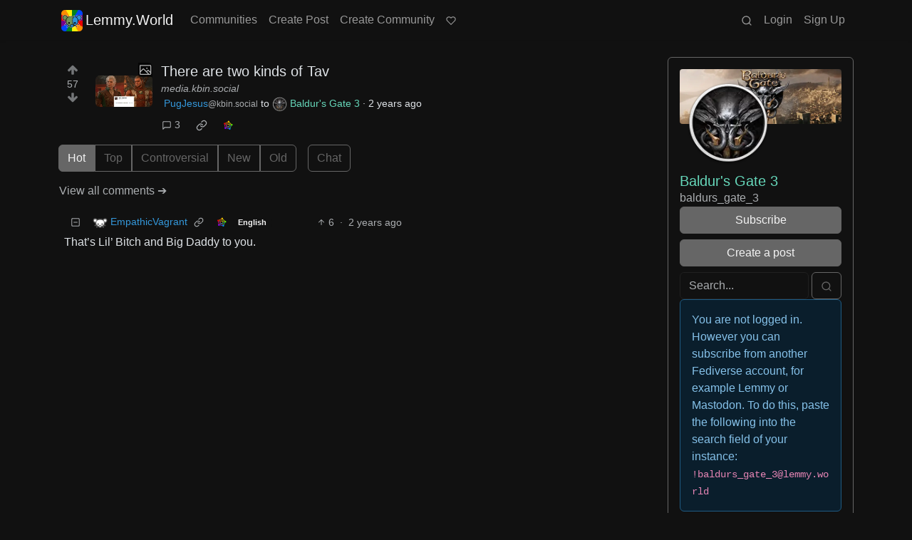

--- FILE ---
content_type: text/html; charset=utf-8
request_url: https://lemmy.world/comment/7910819
body_size: 41621
content:

    <!DOCTYPE html>
    <html data-bs-theme="dark" lang="en">
    <head>
    <script nonce="e88b7d09889bada60ca43279010e8094">
    window.isoData = {"path":"\u002Fcomment\u002F7910819","site_res":{"site_view":{"site":{"id":1,"name":"Lemmy.World","sidebar":"The World's Internet Frontpage  \nLemmy.World is a general-purpose Lemmy instance of various topics, for the entire world to use.\n\nBe polite and follow the rules ⚖ \nhttps:\u002F\u002Flegal.lemmy.world\u002Ftos\n\n## Get started \nSee the [Getting Started Guide](https:\u002F\u002Fsupport.lemmy.world\u002Fquickstart)\n\n## Donations 💗\nIf you would like to make a donation to support the cost of running this platform, please do so at the following donation URLs.\n\n**If you can, please use \u002F switch to Ko-Fi, it has the lowest fees for us**\n\n[![Ko-Fi (Donate)](https:\u002F\u002Fimg.shields.io\u002Fbadge\u002FKoFi_Donate-FHFWorld-red?style=flat-square&logo=kofi&color=red)](https:\u002F\u002Fko-fi.com\u002Ffhfworld)\n\n[![Bunq (Donate)](https:\u002F\u002Fimg.shields.io\u002Fbadge\u002FBunq_Donate-FHF-green?style=flat-square&logo=bunq&color=darkgreen)](https:\u002F\u002Fbunq.me\u002Ffhf)\n\n[![Open Collective backers and sponsors](https:\u002F\u002Fimg.shields.io\u002Fopencollective\u002Fall\u002Fmastodonworld?style=flat-square&logo=opencollective&color=7FADF2)](https:\u002F\u002Fopencollective.com\u002Fmastodonworld)\n\n[![Patreon](https:\u002F\u002Fimg.shields.io\u002Fbadge\u002FPatreon-MastodonWorld-green?style=flat-square&logo=patreon&color=lightblue)](https:\u002F\u002Fpatreon.com\u002Fmastodonworld)\n\n[![Liberapay patrons](https:\u002F\u002Fimg.shields.io\u002Fliberapay\u002Fpatrons\u002Ffhf?style=flat-square&logo=liberapay)](https:\u002F\u002Fen.liberapay.com\u002Ffhf)\n\n[![GitHub Sponsors](https:\u002F\u002Fimg.shields.io\u002Fgithub\u002Fsponsors\u002FFedihosting-Foundation?style=flat-square&logo=github&label=Sponsors)](https:\u002F\u002Fgithub.com\u002Fsponsors\u002FFedihosting-Foundation)\n\n## Join the team 😎\n[Check out our team page to join](https:\u002F\u002Ffedihosting.foundation\u002Fpositions\u002F)\n\n## Questions \u002F Issues \n- Questions\u002Fissues post to [![Lemmy](https:\u002F\u002Fimg.shields.io\u002Flemmy\u002Fsupport%40lemmy.world?style=flat-square&logo=lemmy&label=support%40lemmy.world&color=pink)](https:\u002F\u002Flemmy.world\u002Fc\u002Fsupport) \n- To open a ticket [![Static Badge](https:\u002F\u002Fimg.shields.io\u002Fbadge\u002Femail-info%40lemmy.world-green?style=flat-square&logo=mailgun&color=blue)](mailto:info@lemmy.world)\n- Reporting is to be done via the reporting button under a post\u002Fcomment.\n- [Additional Report Info HERE](https:\u002F\u002Flegal.lemmy.world\u002Fbylaws\u002F#25-content-reporting)\n\n- [Please note, you will NOT be able to comment or post while on a VPN or Tor connection](https:\u002F\u002Flemmy.world\u002Fpost\u002F11967676)\n\n## More Lemmy.World\n### Follow us for server news 🐘\n[![Mastodon Follow](https:\u002F\u002Fimg.shields.io\u002Fmastodon\u002Ffollow\u002F110952393950540579?domain=https%3A%2F%2Fmastodon.world&style=flat-square&logo=mastodon&color=6364FF)](https:\u002F\u002Fmastodon.world\u002F@LemmyWorld)\n\n### Chat 🗨\n[![Discord](https:\u002F\u002Fimg.shields.io\u002Fdiscord\u002F1120387349864534107?style=flat-square&logo=discord&color=565EAE)](https:\u002F\u002Fdiscord.gg\u002Flemmyworld)\n\n[![Matrix](https:\u002F\u002Fimg.shields.io\u002Fmatrix\u002Flemmy.world_general%3Amatrix.org?style=flat-square&logo=matrix&color=blue)](https:\u002F\u002Fmatrix.to\u002F#\u002F#general:lemmy.world)\n\n## Alternative UIs\n- [https:\u002F\u002Fa.lemmy.world\u002F](https:\u002F\u002Fa.lemmy.world\u002F) - Alexandrite UI\n- [https:\u002F\u002Fphoton.lemmy.world\u002F](https:\u002F\u002Fphoton.lemmy.world\u002F) - Photon UI\n- [https:\u002F\u002Fm.lemmy.world\u002F](https:\u002F\u002Fm.lemmy.world\u002F) - Voyager mobile UI\n- [https:\u002F\u002Fold.lemmy.world\u002F](https:\u002F\u002Fold.lemmy.world\u002F) - A familiar UI\n- [https:\u002F\u002Fblorp.lemmy.world\u002F](https:\u002F\u002Fblorp.lemmy.world\u002F) - Blorp UI\n\n## Monitoring \u002F Stats 🌐\n\n### Service Status 🔥\n#### https:\u002F\u002Fstatus.lemmy.world\u002F\n\n[![](https:\u002F\u002Flemmy-status.org\u002Fapi\u002Fv1\u002Fendpoints\u002F_lemmy-world\u002Fuptimes\u002F24h\u002Fbadge.svg)](https:\u002F\u002Flemmy-status.org\u002Fendpoints\u002F_lemmy-world)\n\n[![](https:\u002F\u002Flemmy-status.org\u002Fapi\u002Fv1\u002Fendpoints\u002F_lemmy-world\u002Fuptimes\u002F7d\u002Fbadge.svg)](https:\u002F\u002Flemmy-status.org\u002Fendpoints\u002F_lemmy-world)\n\n[![Mozilla HTTP Observatory Grade](https:\u002F\u002Fimg.shields.io\u002Fmozilla-observatory\u002Fgrade\u002Flemmy.world)](https:\u002F\u002Fobservatory.mozilla.org\u002Fanalyze\u002Flemmy.world)\n\n[![](https:\u002F\u002Flemmy-status.org\u002Fapi\u002Fv1\u002Fendpoints\u002F_lemmy-world\u002Fresponse-times\u002F7d\u002Fbadge.svg)](https:\u002F\u002Flemmy-status.org\u002Fendpoints\u002F_lemmy-world)\n\n[![](https:\u002F\u002Flemmy-status.org\u002Fapi\u002Fv1\u002Fendpoints\u002F_lemmy-world\u002Fresponse-times\u002F24h\u002Fbadge.svg)](https:\u002F\u002Flemmy-status.org\u002Fendpoints\u002F_lemmy-world)\n\n[![](https:\u002F\u002Ffediseer.com\u002Fapi\u002Fv1\u002Fbadges\u002Fendorsements\u002Flemmy.world.svg)](https:\u002F\u002Fgui.fediseer.com\u002Finstances\u002Fdetail\u002Flemmy.world)\n\nLemmy.World is part of the [FediHosting Foundation](https:\u002F\u002Ffedihosting.foundation\u002F)\n\n[![](https:\u002F\u002Fimg.shields.io\u002Fbadge\u002F92291619-blue?style=flat-square&label=%F0%9F%94%8D+FediHosting+Foundation&color=blue)](https:\u002F\u002Fwww.oozo.nl\u002Fbedrijven\u002Fbreda\u002Fbreda-noord-west\u002Fmuizenberg\u002F3177475\u002Ffedihosting-foundation-stichting)\n\n[![](https:\u002F\u002Flemmy.world\u002Fpictrs\u002Fimage\u002F27c30ddd-f9f4-4de6-ab57-18b43395833a.png)](https:\u002F\u002Fdash.lemmy.world\u002F)","published":"2023-06-01T07:01:46.127298Z","updated":"2025-10-03T06:10:49.793690Z","icon":"https:\u002F\u002Flemmy.world\u002Fpictrs\u002Fimage\u002F0fd47927-ca3a-4d2c-b2e4-a25353786671.png","banner":"https:\u002F\u002Flemmy.world\u002Fpictrs\u002Fimage\u002Fd22b2935-f27b-49f0-81e7-c81c21088467.png","description":"A generic Lemmy server for everyone to use.","actor_id":"https:\u002F\u002Flemmy.world\u002F","last_refreshed_at":"2023-06-01T07:01:46.123867Z","inbox_url":"https:\u002F\u002Flemmy.world\u002Finbox","public_key":"-----BEGIN PUBLIC KEY-----\nMIIBIjANBgkqhkiG9w0BAQEFAAOCAQ8AMIIBCgKCAQEAw7RvCdgWtCYOEX4KsMSQ\nUuDid9g0ZK72xiU\u002F1H+GIOY7z4tiyWDd2XqtE1XdgTRutmG6FQLsPbai+LFEFr+A\nQTy7A9Eu27\u002FDJ1oPnwG+nMRsjh1PplWJSOgnVt3T+SxAAK8E\u002FFYwOWg2vC1EVEma\nV5U3AbLkyE6TWPfiIYdsgEmjNIQRtWhiEnpR06CGG0MDSRA9fB+xaYVSEue4aOka\n9HWqLsNSNEASVTxriBtO50cAbQdkf34qJORxNXHX+lK\u002F\u002F3vCUeCZYiorMqpw2UUM\ncy+ZKBJyoRbfGi203QesDGJuWO1HvvvYPp42l5MfNV4IRrM02MSp8mjZBhuy9zqJ\nOwIDAQAB\n-----END PUBLIC KEY-----\n","instance_id":1},"local_site":{"id":1,"site_id":1,"site_setup":true,"enable_downvotes":true,"enable_nsfw":true,"community_creation_admin_only":false,"require_email_verification":true,"application_question":"`Welcome to Lemmy.World!`\n\n**Please agree to our [Terms of Service (TOS)](https:\u002F\u002Flegal.lemmy.world) and [Privacy Policy](https:\u002F\u002Flegal.lemmy.world\u002Fprivacy-policy\u002F) by typing `I agree to the TOS` in the form below. If you do not, your registration will be denied.**\n\n\n```plain\n(i) Accounts created with temporary e-mail\n addresses will be denied.\n ```\n\nLemmy.World is one node in a network of hundreds of Lemmy instances. Before you sign up here, take a moment to explore all the instances at [https:\u002F\u002Flemmyverse.net](https:\u002F\u002Flemmyverse.net). You may find an instance with a regional or topical emphasis that speaks to you! Don't worry about being left out; Lemmy instances are interconnected so users from each instance can participate with communities on other instances.\n\nNo one under 18 years of age or under the regulated minimum age defined by your local law (whichever is higher), is allowed to use or access the website.","private_instance":false,"default_theme":"darkly-pureblack","default_post_listing_type":"All","legal_information":"## Lemmy.World Legal Info\nhttps:\u002F\u002Flegal.lemmy.world\n\n## Lemmy.World Support\nVisit our support page here: https:\u002F\u002Fsupport.lemmy.world\n\n## Report Issues\u002FContact Us\nContact us for all issues by e-mailing info@lemmy.world.\n\nInterested in knowing more about Lemmy.World? \nVisit our team page https:\u002F\u002Fteam.lemmy.world","hide_modlog_mod_names":false,"application_email_admins":false,"slur_filter_regex":"secator|dumpsdud|ultra-unlimited|faggot|nigger|n1gger|n1gg3r|fagg0t|vserveecommerce|LPic64ec9d81a17031950734516|linkpicture|Agraetawahtollroad|callescortgurgaon|\\bmotherless\\.com\\b","actor_name_max_length":26,"federation_enabled":true,"captcha_enabled":true,"captcha_difficulty":"hard","published":"2023-06-01T07:01:46.267237Z","updated":"2025-10-03T06:10:49.795146Z","registration_mode":"RequireApplication","reports_email_admins":false,"federation_signed_fetch":true,"default_post_listing_mode":"List","default_sort_type":"Active"},"local_site_rate_limit":{"local_site_id":1,"message":999,"message_per_second":60,"post":999,"post_per_second":60,"register":20,"register_per_second":300,"image":50,"image_per_second":3600,"comment":50,"comment_per_second":600,"search":100,"search_per_second":600,"published":"2023-06-01T07:01:46.283919Z","import_user_settings":1,"import_user_settings_per_second":86400},"counts":{"site_id":1,"users":186331,"posts":604596,"comments":5966883,"communities":12840,"users_active_day":6581,"users_active_week":10117,"users_active_month":14401,"users_active_half_year":24782}},"admins":[{"person":{"id":2,"name":"ruud","display_name":"Ruud","avatar":"https:\u002F\u002Flemmy.world\u002Fpictrs\u002Fimage\u002F2f75baeb-34c1-4a8b-8d1e-bc0a52b47a62.png","banned":false,"published":"2023-06-01T07:01:45.388375Z","actor_id":"https:\u002F\u002Flemmy.world\u002Fu\u002Fruud","bio":"Admin of a lot of fediverse servers.\nSee my accounts on [Keyoxide](https:\u002F\u002Fkeyoxide.world\u002Fhkp\u002F0BCE3A7061CF0D42952A3A985CB7103EFB4C95CF)\n\nI receive a lot of messages, direct and mentions. I can't reply to them all.\nIf you have an issue, please e-mail at info@lemmy.world","local":true,"banner":"https:\u002F\u002Flemmy.world\u002Fpictrs\u002Fimage\u002F2cddd018-5a89-4427-963a-025594190857.png","deleted":false,"matrix_user_id":"@ruud:lemmy.world","bot_account":false,"instance_id":1},"counts":{"person_id":2,"post_count":128,"comment_count":982},"is_admin":true},{"person":{"id":122582,"name":"lwadmin","avatar":"https:\u002F\u002Flemmy.world\u002Fpictrs\u002Fimage\u002Fa23e1c40-a5e6-4b8c-ad42-72ff8ca274d4.png","banned":false,"published":"2023-06-14T21:04:29.419798Z","actor_id":"https:\u002F\u002Flemmy.world\u002Fu\u002Flwadmin","bio":"[![](https:\u002F\u002Fimg.shields.io\u002Fmastodon\u002Ffollow\u002F110952393950540579?domain=https%3A%2F%2Fmastodon.world&amp;style=default&amp;logo=mastodon)](https:\u002F\u002Fmastodon.world\u002F@LemmyWorld)\n\n# Outages 🔥\n## https:\u002F\u002Fstatus.lemmy.world\n---\n💓 https:\u002F\u002Ffedihosting.foundation\n\naspe:keyoxide.org:EFWMPEN4N66VBK5WGFM5FOZXXQ","local":true,"banner":"https:\u002F\u002Flemmy.world\u002Fpictrs\u002Fimage\u002Fa4eff995-66fe-4c0d-ac0d-40b4a912a4aa.webp","deleted":false,"bot_account":false,"instance_id":1},"counts":{"person_id":122582,"post_count":72,"comment_count":64},"is_admin":true},{"person":{"id":336609,"name":"Rooki","avatar":"https:\u002F\u002Flemmy.world\u002Fpictrs\u002Fimage\u002F02cba233-875d-4cda-8a6f-544c6e459b79.png","banned":false,"published":"2023-06-22T09:33:14.715536Z","actor_id":"https:\u002F\u002Flemmy.world\u002Fu\u002FRooki","bio":"I am Rooki Cookie. I am a programmer and i try to help everyone :)\n\n![](https:\u002F\u002Flemmy.world\u002Fpictrs\u002Fimage\u002Fdc2b042c-d3f3-43ee-8a66-17c691407bda.png)","local":true,"banner":"https:\u002F\u002Flemmy.world\u002Fpictrs\u002Fimage\u002F7d8af8e4-06b2-476c-a0d6-bd2332f00b85.jpeg","deleted":false,"matrix_user_id":"@rooki:lemmy.world","bot_account":false,"instance_id":1},"counts":{"person_id":336609,"post_count":142,"comment_count":2057},"is_admin":true},{"person":{"id":2349429,"name":"AutoMod","banned":false,"published":"2023-08-29T17:05:41.687462Z","actor_id":"https:\u002F\u002Flemmy.world\u002Fu\u002FAutoMod","local":true,"deleted":false,"bot_account":false,"instance_id":1},"counts":{"person_id":2349429,"post_count":0,"comment_count":0},"is_admin":true},{"person":{"id":2457287,"name":"kersploosh","display_name":"kersploosh","avatar":"https:\u002F\u002Flemmy.world\u002Fpictrs\u002Fimage\u002Fde75105a-3b38-445d-8c69-52bf2a688027.webp","banned":false,"published":"2023-09-02T23:38:18.688798Z","actor_id":"https:\u002F\u002Flemmy.world\u002Fu\u002Fkersploosh","bio":"Also known as [@kersploosh@sh.itjust.works](https:\u002F\u002Fsh.itjust.works\u002Fu\u002Fkersploosh) ","local":true,"deleted":false,"matrix_user_id":"@kersploosh:matrix.org","bot_account":false,"instance_id":1},"counts":{"person_id":2457287,"post_count":18,"comment_count":197},"is_admin":true},{"person":{"id":5903942,"name":"MrKaplan","avatar":"https:\u002F\u002Flemmy.world\u002Fpictrs\u002Fimage\u002F41f30858-b397-4684-8101-7b0b114f2403.png","banned":false,"published":"2024-02-10T15:52:49.012493Z","actor_id":"https:\u002F\u002Flemmy.world\u002Fu\u002FMrKaplan","bio":"other accounts:\n- [@MrKaplan@piefed.world](https:\u002F\u002Fpiefed.world\u002Fu\u002FMrKaplan)\n- [@MrKaplan@discuss.online](https:\u002F\u002Fdiscuss.online\u002Fu\u002FMrKaplan) (not actively monitored)","local":true,"deleted":false,"matrix_user_id":"@mrkaplan:lemmy.world","bot_account":false,"instance_id":1},"counts":{"person_id":5903942,"post_count":5,"comment_count":452},"is_admin":true},{"person":{"id":8872754,"name":"doccod","banned":false,"published":"2024-07-09T19:24:40.668774Z","actor_id":"https:\u002F\u002Flemmy.world\u002Fu\u002Fdoccod","local":true,"deleted":false,"bot_account":false,"instance_id":1},"counts":{"person_id":8872754,"post_count":0,"comment_count":21},"is_admin":true},{"person":{"id":8877392,"name":"lwreport","avatar":"https:\u002F\u002Flemmy.world\u002Fpictrs\u002Fimage\u002Fb6dc1d3a-fa79-480c-8c3a-6dea56dd8bd1.jpeg","banned":false,"published":"2024-07-10T00:24:14.607510Z","actor_id":"https:\u002F\u002Flemmy.world\u002Fu\u002Flwreport","bio":"Lemmy World Report Bot\n\n---\n\nThis account serves as a automated relay to the site-admin team.\n\nAlso available via report (at) lemmy (d.0tt) world\n\n**Account Verification**\n\nhttps:\u002F\u002Fkeyoxide.org\u002Fhkp\u002Freport@lemmy.world\n\n---\n\nopenpgp4fpr:db968e18db0f224bb80f0ed11889d1d23edf76a8","local":true,"banner":"https:\u002F\u002Flemmy.world\u002Fpictrs\u002Fimage\u002Fead7d1c8-8da7-4804-acd1-f5b2af42bd88.jpeg","deleted":false,"bot_account":false,"instance_id":1},"counts":{"person_id":8877392,"post_count":0,"comment_count":0},"is_admin":true},{"person":{"id":9736563,"name":"bannanaente","display_name":"bannanaente 🍌🦆","avatar":"https:\u002F\u002Flemmy.world\u002Fpictrs\u002Fimage\u002F7922920b-2704-4fb0-acf2-045d02ced8ba.webp","banned":false,"published":"2024-08-23T05:29:37.974925Z","actor_id":"https:\u002F\u002Flemmy.world\u002Fu\u002Fbannanaente","bio":"Just a duck that's shaped like a Banana ... or am I a Banana with duck feet?","local":true,"banner":"https:\u002F\u002Flemmy.world\u002Fpictrs\u002Fimage\u002F9629cee5-6f07-40ff-8e0d-096d08df5438.webp","deleted":false,"bot_account":false,"instance_id":1},"counts":{"person_id":9736563,"post_count":0,"comment_count":17},"is_admin":true}],"version":"0.19.15-4-g508853653","all_languages":[{"id":0,"code":"und","name":"Undetermined"},{"id":1,"code":"aa","name":"Afaraf"},{"id":2,"code":"ab","name":"аҧсуа бызшәа"},{"id":3,"code":"ae","name":"avesta"},{"id":4,"code":"af","name":"Afrikaans"},{"id":5,"code":"ak","name":"Akan"},{"id":6,"code":"am","name":"አማርኛ"},{"id":7,"code":"an","name":"aragonés"},{"id":8,"code":"ar","name":"اَلْعَرَبِيَّةُ"},{"id":9,"code":"as","name":"অসমীয়া"},{"id":10,"code":"av","name":"авар мацӀ"},{"id":11,"code":"ay","name":"aymar aru"},{"id":12,"code":"az","name":"azərbaycan dili"},{"id":13,"code":"ba","name":"башҡорт теле"},{"id":14,"code":"be","name":"беларуская мова"},{"id":15,"code":"bg","name":"български език"},{"id":16,"code":"bi","name":"Bislama"},{"id":17,"code":"bm","name":"bamanankan"},{"id":18,"code":"bn","name":"বাংলা"},{"id":19,"code":"bo","name":"བོད་ཡིག"},{"id":20,"code":"br","name":"brezhoneg"},{"id":21,"code":"bs","name":"bosanski jezik"},{"id":22,"code":"ca","name":"Català"},{"id":23,"code":"ce","name":"нохчийн мотт"},{"id":24,"code":"ch","name":"Chamoru"},{"id":25,"code":"co","name":"corsu"},{"id":26,"code":"cr","name":"ᓀᐦᐃᔭᐍᐏᐣ"},{"id":27,"code":"cs","name":"čeština"},{"id":28,"code":"cu","name":"ѩзыкъ словѣньскъ"},{"id":29,"code":"cv","name":"чӑваш чӗлхи"},{"id":30,"code":"cy","name":"Cymraeg"},{"id":31,"code":"da","name":"dansk"},{"id":32,"code":"de","name":"Deutsch"},{"id":33,"code":"dv","name":"ދިވެހި"},{"id":34,"code":"dz","name":"རྫོང་ཁ"},{"id":35,"code":"ee","name":"Eʋegbe"},{"id":36,"code":"el","name":"Ελληνικά"},{"id":37,"code":"en","name":"English"},{"id":38,"code":"eo","name":"Esperanto"},{"id":39,"code":"es","name":"Español"},{"id":40,"code":"et","name":"eesti"},{"id":41,"code":"eu","name":"euskara"},{"id":42,"code":"fa","name":"فارسی"},{"id":43,"code":"ff","name":"Fulfulde"},{"id":44,"code":"fi","name":"suomi"},{"id":45,"code":"fj","name":"vosa Vakaviti"},{"id":46,"code":"fo","name":"føroyskt"},{"id":47,"code":"fr","name":"Français"},{"id":48,"code":"fy","name":"Frysk"},{"id":49,"code":"ga","name":"Gaeilge"},{"id":50,"code":"gd","name":"Gàidhlig"},{"id":51,"code":"gl","name":"galego"},{"id":52,"code":"gn","name":"Avañe'ẽ"},{"id":53,"code":"gu","name":"ગુજરાતી"},{"id":54,"code":"gv","name":"Gaelg"},{"id":55,"code":"ha","name":"هَوُسَ"},{"id":56,"code":"he","name":"עברית"},{"id":57,"code":"hi","name":"हिन्दी"},{"id":58,"code":"ho","name":"Hiri Motu"},{"id":59,"code":"hr","name":"Hrvatski"},{"id":60,"code":"ht","name":"Kreyòl ayisyen"},{"id":61,"code":"hu","name":"magyar"},{"id":62,"code":"hy","name":"Հայերեն"},{"id":63,"code":"hz","name":"Otjiherero"},{"id":64,"code":"ia","name":"Interlingua"},{"id":65,"code":"id","name":"Bahasa Indonesia"},{"id":66,"code":"ie","name":"Interlingue"},{"id":67,"code":"ig","name":"Asụsụ Igbo"},{"id":68,"code":"ii","name":"ꆈꌠ꒿ Nuosuhxop"},{"id":69,"code":"ik","name":"Iñupiaq"},{"id":70,"code":"io","name":"Ido"},{"id":71,"code":"is","name":"Íslenska"},{"id":72,"code":"it","name":"Italiano"},{"id":73,"code":"iu","name":"ᐃᓄᒃᑎᑐᑦ"},{"id":74,"code":"ja","name":"日本語"},{"id":75,"code":"jv","name":"basa Jawa"},{"id":76,"code":"ka","name":"ქართული"},{"id":77,"code":"kg","name":"Kikongo"},{"id":78,"code":"ki","name":"Gĩkũyũ"},{"id":79,"code":"kj","name":"Kuanyama"},{"id":80,"code":"kk","name":"қазақ тілі"},{"id":81,"code":"kl","name":"kalaallisut"},{"id":82,"code":"km","name":"ខេមរភាសា"},{"id":83,"code":"kn","name":"ಕನ್ನಡ"},{"id":84,"code":"ko","name":"한국어"},{"id":85,"code":"kr","name":"Kanuri"},{"id":86,"code":"ks","name":"कश्मीरी"},{"id":87,"code":"ku","name":"Kurdî"},{"id":88,"code":"kv","name":"коми кыв"},{"id":89,"code":"kw","name":"Kernewek"},{"id":90,"code":"ky","name":"Кыргызча"},{"id":91,"code":"la","name":"latine"},{"id":92,"code":"lb","name":"Lëtzebuergesch"},{"id":93,"code":"lg","name":"Luganda"},{"id":94,"code":"li","name":"Limburgs"},{"id":95,"code":"ln","name":"Lingála"},{"id":96,"code":"lo","name":"ພາສາລາວ"},{"id":97,"code":"lt","name":"lietuvių kalba"},{"id":98,"code":"lu","name":"Kiluba"},{"id":99,"code":"lv","name":"latviešu valoda"},{"id":100,"code":"mg","name":"fiteny malagasy"},{"id":101,"code":"mh","name":"Kajin M̧ajeļ"},{"id":102,"code":"mi","name":"te reo Māori"},{"id":103,"code":"mk","name":"македонски јазик"},{"id":104,"code":"ml","name":"മലയാളം"},{"id":105,"code":"mn","name":"Монгол хэл"},{"id":106,"code":"mr","name":"मराठी"},{"id":107,"code":"ms","name":"Bahasa Melayu"},{"id":108,"code":"mt","name":"Malti"},{"id":109,"code":"my","name":"ဗမာစာ"},{"id":110,"code":"na","name":"Dorerin Naoero"},{"id":111,"code":"nb","name":"Norsk bokmål"},{"id":112,"code":"nd","name":"isiNdebele"},{"id":113,"code":"ne","name":"नेपाली"},{"id":114,"code":"ng","name":"Owambo"},{"id":115,"code":"nl","name":"Nederlands"},{"id":116,"code":"nn","name":"Norsk nynorsk"},{"id":117,"code":"no","name":"Norsk"},{"id":118,"code":"nr","name":"isiNdebele"},{"id":119,"code":"nv","name":"Diné bizaad"},{"id":120,"code":"ny","name":"chiCheŵa"},{"id":121,"code":"oc","name":"occitan"},{"id":122,"code":"oj","name":"ᐊᓂᔑᓈᐯᒧᐎᓐ"},{"id":123,"code":"om","name":"Afaan Oromoo"},{"id":124,"code":"or","name":"ଓଡ଼ିଆ"},{"id":125,"code":"os","name":"ирон æвзаг"},{"id":126,"code":"pa","name":"ਪੰਜਾਬੀ"},{"id":127,"code":"pi","name":"पाऴि"},{"id":128,"code":"pl","name":"Polski"},{"id":129,"code":"ps","name":"پښتو"},{"id":130,"code":"pt","name":"Português"},{"id":131,"code":"qu","name":"Runa Simi"},{"id":132,"code":"rm","name":"rumantsch grischun"},{"id":133,"code":"rn","name":"Ikirundi"},{"id":134,"code":"ro","name":"Română"},{"id":135,"code":"ru","name":"Русский"},{"id":136,"code":"rw","name":"Ikinyarwanda"},{"id":137,"code":"sa","name":"संस्कृतम्"},{"id":138,"code":"sc","name":"sardu"},{"id":139,"code":"sd","name":"सिन्धी"},{"id":140,"code":"se","name":"Davvisámegiella"},{"id":141,"code":"sg","name":"yângâ tî sängö"},{"id":142,"code":"si","name":"සිංහල"},{"id":143,"code":"sk","name":"slovenčina"},{"id":144,"code":"sl","name":"slovenščina"},{"id":145,"code":"sm","name":"gagana fa'a Samoa"},{"id":146,"code":"sn","name":"chiShona"},{"id":147,"code":"so","name":"Soomaaliga"},{"id":148,"code":"sq","name":"Shqip"},{"id":149,"code":"sr","name":"српски језик"},{"id":150,"code":"ss","name":"SiSwati"},{"id":151,"code":"st","name":"Sesotho"},{"id":152,"code":"su","name":"Basa Sunda"},{"id":153,"code":"sv","name":"Svenska"},{"id":154,"code":"sw","name":"Kiswahili"},{"id":155,"code":"ta","name":"தமிழ்"},{"id":156,"code":"te","name":"తెలుగు"},{"id":157,"code":"tg","name":"тоҷикӣ"},{"id":158,"code":"th","name":"ไทย"},{"id":159,"code":"ti","name":"ትግርኛ"},{"id":160,"code":"tk","name":"Türkmençe"},{"id":161,"code":"tl","name":"Wikang Tagalog"},{"id":162,"code":"tn","name":"Setswana"},{"id":163,"code":"to","name":"faka Tonga"},{"id":164,"code":"tr","name":"Türkçe"},{"id":165,"code":"ts","name":"Xitsonga"},{"id":166,"code":"tt","name":"татар теле"},{"id":167,"code":"tw","name":"Twi"},{"id":168,"code":"ty","name":"Reo Tahiti"},{"id":169,"code":"ug","name":"ئۇيغۇرچە‎"},{"id":170,"code":"uk","name":"Українська"},{"id":171,"code":"ur","name":"اردو"},{"id":172,"code":"uz","name":"Ўзбек"},{"id":173,"code":"ve","name":"Tshivenḓa"},{"id":174,"code":"vi","name":"Tiếng Việt"},{"id":175,"code":"vo","name":"Volapük"},{"id":176,"code":"wa","name":"walon"},{"id":177,"code":"wo","name":"Wollof"},{"id":178,"code":"xh","name":"isiXhosa"},{"id":179,"code":"yi","name":"ייִדיש"},{"id":180,"code":"yo","name":"Yorùbá"},{"id":181,"code":"za","name":"Saɯ cueŋƅ"},{"id":182,"code":"zh","name":"中文"},{"id":183,"code":"zu","name":"isiZulu"}],"discussion_languages":[0,1,2,3,4,5,6,7,8,9,10,11,12,13,14,15,16,17,18,19,20,21,22,23,24,25,26,27,28,29,30,31,32,33,34,35,36,37,38,39,40,41,42,43,44,45,46,47,48,49,50,51,52,53,54,55,56,57,58,59,60,61,62,63,64,65,66,67,68,69,70,71,72,73,74,75,76,77,78,79,80,81,82,83,84,85,86,87,88,89,90,91,92,93,94,95,96,97,98,99,100,101,102,103,104,105,106,107,108,109,110,111,112,113,114,115,116,117,118,119,120,121,122,123,124,125,126,127,128,129,130,131,132,133,134,135,136,137,138,139,140,141,142,143,144,145,146,147,148,149,150,151,152,153,154,155,156,157,158,159,160,161,162,163,164,165,166,167,168,169,170,171,172,173,174,175,176,177,178,179,180,181,182,183],"taglines":[{"id":196,"local_site_id":1,"content":"**💗 Community Spotlight 💗** [!newcommunities@lemmy.world](https:\u002F\u002Flemmy.world\u002Fc\u002Fnewcommunities)","published":"2025-07-24T17:11:06.513223Z"},{"id":197,"local_site_id":1,"content":"**💗 Community Spotlight 💗** [!communitypromo@lemmy.ca](https:\u002F\u002Flemmy.ca\u002Fc\u002Fcommunitypromo)","published":"2025-07-24T17:11:06.513223Z"}],"custom_emojis":[{"custom_emoji":{"id":6,"local_site_id":1,"shortcode":"duckass","image_url":"https:\u002F\u002Flemmy.world\u002Fpictrs\u002Fimage\u002F54fd8491-8be8-4614-8b72-5f73112cf8c3.gif","alt_text":"duckass","category":"Community","published":"2023-10-13T12:45:20.770205Z"},"keywords":[{"custom_emoji_id":6,"keyword":"duckass"}]},{"custom_emoji":{"id":12,"local_site_id":1,"shortcode":"facepalm","image_url":"https:\u002F\u002Flemmy.world\u002Fpictrs\u002Fimage\u002F0442a870-62f6-42e0-91ee-a664ba65b5b2.png","alt_text":"Facepalm","category":"Community","published":"2023-10-19T07:33:24.480598Z"},"keywords":[{"custom_emoji_id":12,"keyword":"facepalm"},{"custom_emoji_id":12,"keyword":"picard"}]},{"custom_emoji":{"id":13,"local_site_id":1,"shortcode":"smash","image_url":"https:\u002F\u002Flemmy.world\u002Fpictrs\u002Fimage\u002F98afea7e-7d6c-4e06-875a-383ac6d4307f.png","alt_text":"Lemmy Smash","category":"Community","published":"2023-10-19T07:33:53.703335Z"},"keywords":[{"custom_emoji_id":13,"keyword":"smash"},{"custom_emoji_id":13,"keyword":"lemmy"}]},{"custom_emoji":{"id":14,"local_site_id":1,"shortcode":"sad","image_url":"https:\u002F\u002Flemmy.world\u002Fpictrs\u002Fimage\u002Ffdcb45b5-5bdb-4fdf-87da-107f92998cc5.png","alt_text":"Crying","category":"Community","published":"2023-10-19T07:34:25.158605Z"},"keywords":[{"custom_emoji_id":14,"keyword":"crying"},{"custom_emoji_id":14,"keyword":"sad"}]},{"custom_emoji":{"id":15,"local_site_id":1,"shortcode":"popcorn","image_url":"https:\u002F\u002Flemmy.world\u002Fpictrs\u002Fimage\u002F5160ad45-95e0-4ead-8de2-4679f50680d2.png","alt_text":"Popcorn","category":"Community","published":"2023-10-19T07:34:40.682187Z"},"keywords":[{"custom_emoji_id":15,"keyword":"popcorn"}]},{"custom_emoji":{"id":16,"local_site_id":1,"shortcode":"pikachu","image_url":"https:\u002F\u002Flemmy.world\u002Fpictrs\u002Fimage\u002F6769fd9e-ea98-4e9f-826c-0888a77e15a9.png","alt_text":"Surprised Pikachu","category":"Community","published":"2023-10-19T07:35:11.258683Z"},"keywords":[{"custom_emoji_id":16,"keyword":"surprised"},{"custom_emoji_id":16,"keyword":"pikachu"}]},{"custom_emoji":{"id":17,"local_site_id":1,"shortcode":"thonk","image_url":"https:\u002F\u002Flemmy.world\u002Fpictrs\u002Fimage\u002F5e736a10-c00d-4753-a314-d360c89398db.png","alt_text":"Thonking","category":"Community","published":"2023-10-19T07:35:30.845629Z"},"keywords":[{"custom_emoji_id":17,"keyword":"thonk"},{"custom_emoji_id":17,"keyword":"thonking"}]},{"custom_emoji":{"id":18,"local_site_id":1,"shortcode":"trollface","image_url":"https:\u002F\u002Flemmy.world\u002Fpictrs\u002Fimage\u002F6c852190-b6f7-4f62-8c79-0b0703dafb9a.png","alt_text":"Trollface","category":"Community","published":"2023-10-19T07:35:49.073578Z"},"keywords":[{"custom_emoji_id":18,"keyword":"trollface"}]},{"custom_emoji":{"id":28,"local_site_id":1,"shortcode":"ahhhh","image_url":"https:\u002F\u002Flemmy.world\u002Fpictrs\u002Fimage\u002F1d1504be-eb2b-4fea-b7ec-3dd2318fd396.png","alt_text":"Ahhhhhhhhhhhhhhhh","category":"Community","published":"2024-09-24T10:00:01.956500Z"},"keywords":[{"custom_emoji_id":28,"keyword":"ahhh"},{"custom_emoji_id":28,"keyword":"screaming"}]},{"custom_emoji":{"id":5,"local_site_id":1,"shortcode":"lw","image_url":"https:\u002F\u002Flemmy.world\u002Fpictrs\u002Fimage\u002F114b7986-8d24-4682-b61e-68b556925c57.png","alt_text":"Lemmy.World","category":"Lemmy World","published":"2023-10-13T09:04:05.039327Z"},"keywords":[{"custom_emoji_id":5,"keyword":"lw"}]},{"custom_emoji":{"id":11,"local_site_id":1,"shortcode":"silver","image_url":"https:\u002F\u002Flemmy.world\u002Fpictrs\u002Fimage\u002Ff31e62e8-544b-489c-80c3-d1599ed5eee8.png","alt_text":"Lemmy Silver","category":"Lemmy World","published":"2023-10-13T17:39:25.151751Z"},"keywords":[{"custom_emoji_id":11,"keyword":"lemmy"},{"custom_emoji_id":11,"keyword":"silver"},{"custom_emoji_id":11,"keyword":"lw"}]},{"custom_emoji":{"id":21,"local_site_id":1,"shortcode":"halloween","image_url":"https:\u002F\u002Flemmy.world\u002Fpictrs\u002Fimage\u002F2fb22aed-2a88-4cee-bb33-99e80af4b6c0.png","alt_text":"Lemmy Halloween 2023","category":"Lemmy World","published":"2023-11-01T19:30:50.790088Z"},"keywords":[{"custom_emoji_id":21,"keyword":"lw"},{"custom_emoji_id":21,"keyword":"halloween"},{"custom_emoji_id":21,"keyword":"lemmy"}]},{"custom_emoji":{"id":22,"local_site_id":1,"shortcode":"thanksgiving","image_url":"https:\u002F\u002Flemmy.world\u002Fpictrs\u002Fimage\u002Faf71f656-4736-422f-879e-d4a67e0a91be.png","alt_text":"Lemmy Thanksgiving 2023","category":"Lemmy World","published":"2023-11-22T12:16:42.273688Z"},"keywords":[{"custom_emoji_id":22,"keyword":"lw"},{"custom_emoji_id":22,"keyword":"thanksgiving"},{"custom_emoji_id":22,"keyword":"lemmy"}]},{"custom_emoji":{"id":24,"local_site_id":1,"shortcode":"christmas","image_url":"https:\u002F\u002Flemmy.world\u002Fpictrs\u002Fimage\u002Fb83c0ffe-79ce-4ae0-b72f-21526f25a251.png","alt_text":"Lemmy Christmas 2023","category":"Lemmy World","published":"2023-12-29T07:53:26.613570Z"},"keywords":[{"custom_emoji_id":24,"keyword":"lemmy"},{"custom_emoji_id":24,"keyword":"lw"},{"custom_emoji_id":24,"keyword":"christmas"}]}],"blocked_urls":[]},"routeData":{"postRes":{"data":{"post_view":{"post":{"id":12385577,"name":"There are two kinds of Tav","url":"https:\u002F\u002Fmedia.kbin.social\u002Fmedia\u002F01\u002Fae\u002F01ae6b332d5f0c3fa13529a906ad63b805b36dc679c5e4a8b0cf0e6631d36d6c.jpg","creator_id":127008,"community_id":6109,"removed":false,"locked":false,"published":"2024-02-25T12:12:43Z","deleted":false,"nsfw":false,"thumbnail_url":"https:\u002F\u002Flemmy.world\u002Fpictrs\u002Fimage\u002F4bc3e833-327b-48f9-9c86-8f41716e59fd.jpeg","ap_id":"https:\u002F\u002Fkbin.social\u002Fm\u002Fbaldurs_gate_3@lemmy.world\u002Ft\u002F858414","local":false,"language_id":0,"featured_community":false,"featured_local":false},"creator":{"id":127008,"name":"PugJesus","display_name":"PugJesus","avatar":"https:\u002F\u002Fmedia.kbin.social\u002Fmedia\u002Ffd\u002Fbb\u002Ffdbbaf13fe1935de33251737bf51485fb5fcdfb5ea56b19c34b82400a9a4e8b9.jpg","banned":false,"published":"2023-06-12T17:30:29Z","actor_id":"https:\u002F\u002Fkbin.social\u002Fu\u002FPugJesus","bio":"Cripple. History Major. Vaguely left-wing.","local":false,"banner":"https:\u002F\u002Fmedia.kbin.social\u002Fmedia\u002Faf\u002F93\u002Faf930d9108fa285bf5fd512ad5f4c10711e691b8c71021bf81a92a591c4a3215.png","deleted":false,"bot_account":false,"instance_id":257},"community":{"id":6109,"name":"baldurs_gate_3","title":"Baldur's Gate 3","description":"## All things BG3!\nBaldur’s Gate 3 is a story-rich, party-based RPG set in the universe of Dungeons &amp; Dragons, where your choices shape a tale of fellowship and betrayal, survival and sacrifice, and the lure of absolute power. \n  ([Website](https:\u002F\u002Fbaldursgate3.game\u002F))\n\n### Spoilers\nIf your post contains any possible spoilers, please:\n- Use the text [SPOILER] at the beginning of your title, do not include any spoilers in the title.\n- Use the appropriate [spoiler markup](https:\u002F\u002Fjoin-lemmy.org\u002Fdocs\u002Fusers\u002F02-media.html) to conceal that content in the body of your post.  \n\n*Thank you!*","removed":false,"published":"2023-06-13T06:07:50.446160Z","updated":"2024-10-04T01:40:16.719374Z","deleted":false,"nsfw":false,"actor_id":"https:\u002F\u002Flemmy.world\u002Fc\u002Fbaldurs_gate_3","local":true,"icon":"https:\u002F\u002Flemmy.world\u002Fpictrs\u002Fimage\u002F553bbf0c-ecfc-4162-8ee0-019cd04abef1.png","banner":"https:\u002F\u002Flemmy.world\u002Fpictrs\u002Fimage\u002F7c850582-ceda-4836-b4b6-13d3192ea2a0.png","hidden":false,"posting_restricted_to_mods":false,"instance_id":1,"visibility":"Public"},"creator_banned_from_community":false,"banned_from_community":false,"creator_is_moderator":false,"creator_is_admin":false,"counts":{"post_id":12385577,"comments":3,"score":57,"upvotes":62,"downvotes":5,"published":"2024-02-25T12:12:43Z","newest_comment_time":"2024-02-27T23:24:44.316503Z"},"subscribed":"NotSubscribed","saved":false,"read":false,"hidden":false,"creator_blocked":false,"unread_comments":3},"community_view":{"community":{"id":6109,"name":"baldurs_gate_3","title":"Baldur's Gate 3","description":"## All things BG3!\nBaldur’s Gate 3 is a story-rich, party-based RPG set in the universe of Dungeons &amp; Dragons, where your choices shape a tale of fellowship and betrayal, survival and sacrifice, and the lure of absolute power. \n  ([Website](https:\u002F\u002Fbaldursgate3.game\u002F))\n\n### Spoilers\nIf your post contains any possible spoilers, please:\n- Use the text [SPOILER] at the beginning of your title, do not include any spoilers in the title.\n- Use the appropriate [spoiler markup](https:\u002F\u002Fjoin-lemmy.org\u002Fdocs\u002Fusers\u002F02-media.html) to conceal that content in the body of your post.  \n\n*Thank you!*","removed":false,"published":"2023-06-13T06:07:50.446160Z","updated":"2024-10-04T01:40:16.719374Z","deleted":false,"nsfw":false,"actor_id":"https:\u002F\u002Flemmy.world\u002Fc\u002Fbaldurs_gate_3","local":true,"icon":"https:\u002F\u002Flemmy.world\u002Fpictrs\u002Fimage\u002F553bbf0c-ecfc-4162-8ee0-019cd04abef1.png","banner":"https:\u002F\u002Flemmy.world\u002Fpictrs\u002Fimage\u002F7c850582-ceda-4836-b4b6-13d3192ea2a0.png","hidden":false,"posting_restricted_to_mods":false,"instance_id":1,"visibility":"Public"},"subscribed":"NotSubscribed","blocked":false,"counts":{"community_id":6109,"subscribers":7675,"posts":886,"comments":10091,"published":"2023-06-13T06:07:50.446160Z","users_active_day":124,"users_active_week":197,"users_active_month":438,"users_active_half_year":1545,"subscribers_local":3316},"banned_from_community":false},"moderators":[{"community":{"id":6109,"name":"baldurs_gate_3","title":"Baldur's Gate 3","description":"## All things BG3!\nBaldur’s Gate 3 is a story-rich, party-based RPG set in the universe of Dungeons &amp; Dragons, where your choices shape a tale of fellowship and betrayal, survival and sacrifice, and the lure of absolute power. \n  ([Website](https:\u002F\u002Fbaldursgate3.game\u002F))\n\n### Spoilers\nIf your post contains any possible spoilers, please:\n- Use the text [SPOILER] at the beginning of your title, do not include any spoilers in the title.\n- Use the appropriate [spoiler markup](https:\u002F\u002Fjoin-lemmy.org\u002Fdocs\u002Fusers\u002F02-media.html) to conceal that content in the body of your post.  \n\n*Thank you!*","removed":false,"published":"2023-06-13T06:07:50.446160Z","updated":"2024-10-04T01:40:16.719374Z","deleted":false,"nsfw":false,"actor_id":"https:\u002F\u002Flemmy.world\u002Fc\u002Fbaldurs_gate_3","local":true,"icon":"https:\u002F\u002Flemmy.world\u002Fpictrs\u002Fimage\u002F553bbf0c-ecfc-4162-8ee0-019cd04abef1.png","banner":"https:\u002F\u002Flemmy.world\u002Fpictrs\u002Fimage\u002F7c850582-ceda-4836-b4b6-13d3192ea2a0.png","hidden":false,"posting_restricted_to_mods":false,"instance_id":1,"visibility":"Public"},"moderator":{"id":50192,"name":"ThayWizGwar","display_name":"ThayWiz Gwar","avatar":"https:\u002F\u002Flemmy.world\u002Fpictrs\u002Fimage\u002F05d7268a-545b-468c-8b07-88f185890d30.png","banned":false,"published":"2023-06-11T14:48:08.142605Z","actor_id":"https:\u002F\u002Flemmy.world\u002Fu\u002FThayWizGwar","local":true,"deleted":false,"bot_account":false,"instance_id":1}},{"community":{"id":6109,"name":"baldurs_gate_3","title":"Baldur's Gate 3","description":"## All things BG3!\nBaldur’s Gate 3 is a story-rich, party-based RPG set in the universe of Dungeons &amp; Dragons, where your choices shape a tale of fellowship and betrayal, survival and sacrifice, and the lure of absolute power. \n  ([Website](https:\u002F\u002Fbaldursgate3.game\u002F))\n\n### Spoilers\nIf your post contains any possible spoilers, please:\n- Use the text [SPOILER] at the beginning of your title, do not include any spoilers in the title.\n- Use the appropriate [spoiler markup](https:\u002F\u002Fjoin-lemmy.org\u002Fdocs\u002Fusers\u002F02-media.html) to conceal that content in the body of your post.  \n\n*Thank you!*","removed":false,"published":"2023-06-13T06:07:50.446160Z","updated":"2024-10-04T01:40:16.719374Z","deleted":false,"nsfw":false,"actor_id":"https:\u002F\u002Flemmy.world\u002Fc\u002Fbaldurs_gate_3","local":true,"icon":"https:\u002F\u002Flemmy.world\u002Fpictrs\u002Fimage\u002F553bbf0c-ecfc-4162-8ee0-019cd04abef1.png","banner":"https:\u002F\u002Flemmy.world\u002Fpictrs\u002Fimage\u002F7c850582-ceda-4836-b4b6-13d3192ea2a0.png","hidden":false,"posting_restricted_to_mods":false,"instance_id":1,"visibility":"Public"},"moderator":{"id":789170,"name":"Rusty_Red","banned":false,"published":"2023-07-03T14:16:04.325146Z","actor_id":"https:\u002F\u002Flemm.ee\u002Fu\u002FRusty_Red","local":false,"deleted":false,"bot_account":false,"instance_id":626}}],"cross_posts":[]},"state":"success"},"commentsRes":{"data":{"comments":[{"comment":{"id":7910819,"creator_id":54087,"post_id":12385577,"content":"That’s Lil’ Bitch and Big Daddy to you. ","removed":false,"published":"2024-02-26T10:25:25.710566Z","deleted":false,"ap_id":"https:\u002F\u002Flemmy.world\u002Fcomment\u002F7910819","local":true,"path":"0.7910819","distinguished":false,"language_id":37},"creator":{"id":54087,"name":"EmpathicVagrant","banned":false,"published":"2023-06-11T19:51:54.435275Z","actor_id":"https:\u002F\u002Flemmy.world\u002Fu\u002FEmpathicVagrant","local":true,"deleted":false,"bot_account":false,"instance_id":1},"post":{"id":12385577,"name":"There are two kinds of Tav","url":"https:\u002F\u002Fmedia.kbin.social\u002Fmedia\u002F01\u002Fae\u002F01ae6b332d5f0c3fa13529a906ad63b805b36dc679c5e4a8b0cf0e6631d36d6c.jpg","creator_id":127008,"community_id":6109,"removed":false,"locked":false,"published":"2024-02-25T12:12:43Z","deleted":false,"nsfw":false,"thumbnail_url":"https:\u002F\u002Flemmy.world\u002Fpictrs\u002Fimage\u002F4bc3e833-327b-48f9-9c86-8f41716e59fd.jpeg","ap_id":"https:\u002F\u002Fkbin.social\u002Fm\u002Fbaldurs_gate_3@lemmy.world\u002Ft\u002F858414","local":false,"language_id":0,"featured_community":false,"featured_local":false},"community":{"id":6109,"name":"baldurs_gate_3","title":"Baldur's Gate 3","description":"## All things BG3!\nBaldur’s Gate 3 is a story-rich, party-based RPG set in the universe of Dungeons &amp; Dragons, where your choices shape a tale of fellowship and betrayal, survival and sacrifice, and the lure of absolute power. \n  ([Website](https:\u002F\u002Fbaldursgate3.game\u002F))\n\n### Spoilers\nIf your post contains any possible spoilers, please:\n- Use the text [SPOILER] at the beginning of your title, do not include any spoilers in the title.\n- Use the appropriate [spoiler markup](https:\u002F\u002Fjoin-lemmy.org\u002Fdocs\u002Fusers\u002F02-media.html) to conceal that content in the body of your post.  \n\n*Thank you!*","removed":false,"published":"2023-06-13T06:07:50.446160Z","updated":"2024-10-04T01:40:16.719374Z","deleted":false,"nsfw":false,"actor_id":"https:\u002F\u002Flemmy.world\u002Fc\u002Fbaldurs_gate_3","local":true,"icon":"https:\u002F\u002Flemmy.world\u002Fpictrs\u002Fimage\u002F553bbf0c-ecfc-4162-8ee0-019cd04abef1.png","banner":"https:\u002F\u002Flemmy.world\u002Fpictrs\u002Fimage\u002F7c850582-ceda-4836-b4b6-13d3192ea2a0.png","hidden":false,"posting_restricted_to_mods":false,"instance_id":1,"visibility":"Public"},"counts":{"comment_id":7910819,"score":6,"upvotes":6,"downvotes":0,"published":"2024-02-26T10:25:25.710566Z","child_count":0},"creator_banned_from_community":false,"banned_from_community":false,"creator_is_moderator":false,"creator_is_admin":false,"subscribed":"NotSubscribed","saved":false,"creator_blocked":false}]},"state":"success"}},"errorPageData":undefined,"showAdultConsentModal":false,"lemmy_external_host":"lemmy.world"};

    if (!document.documentElement.hasAttribute("data-bs-theme")) {
      const light = window.matchMedia("(prefers-color-scheme: light)").matches;
      document.documentElement.setAttribute("data-bs-theme", light ? "light" : "dark");
    }
    </script>
    
  
    <!-- A remote debugging utility for mobile -->
    
  
    <!-- Custom injected script -->
    
  
    <title data-inferno-helmet="true">There are two kinds of Tav - Lemmy.World</title>
    <meta data-inferno-helmet="true" property="title" content="There are two kinds of Tav - Lemmy.World"><meta data-inferno-helmet="true" property="og:title" content="There are two kinds of Tav - Lemmy.World"><meta data-inferno-helmet="true" property="twitter:title" content="There are two kinds of Tav - Lemmy.World"><meta data-inferno-helmet="true" property="og:url" content="http://lemmy.world/comment/7910819"><meta data-inferno-helmet="true" property="twitter:url" content="http://lemmy.world/comment/7910819"><meta data-inferno-helmet="true" property="og:type" content="website"><meta data-inferno-helmet="true" property="twitter:card" content="summary_large_image"><meta data-inferno-helmet="true" property="og:image" content="https://lemmy.world/pictrs/image/4bc3e833-327b-48f9-9c86-8f41716e59fd.jpeg"><meta data-inferno-helmet="true" property="twitter:image" content="https://lemmy.world/pictrs/image/4bc3e833-327b-48f9-9c86-8f41716e59fd.jpeg">
  
    <style>
    #app[data-adult-consent] {
      filter: blur(10px);
      -webkit-filter: blur(10px);
      -moz-filter: blur(10px);
      -o-filter: blur(10px);
      -ms-filter: blur(10px);
      pointer-events: none;
    }
    </style>

    <!-- Required meta tags -->
    <meta name="Description" content="Lemmy">
    <meta charset="utf-8">
    <meta name="viewport" content="width=device-width, initial-scale=1, shrink-to-fit=no">
    <link
       id="favicon"
       rel="shortcut icon"
       type="image/x-icon"
       href=https://lemmy.world/pictrs/image/0fd47927-ca3a-4d2c-b2e4-a25353786671.png
     />
  
    <!-- Web app manifest -->
    <link rel="manifest" href="/manifest.webmanifest" />
    <link rel="apple-touch-icon" href=[data-uri] />
    <link rel="apple-touch-startup-image" href=[data-uri] />
  
    <!-- Styles -->
    <link rel="stylesheet" type="text/css" href="/static/3ad4d1d2/styles/styles.css" />
  
    <!-- Current theme and more -->
    <link data-inferno-helmet="true" rel="stylesheet" type="text/css" href="/css/themes/darkly-pureblack.css"><link data-inferno-helmet="true" rel="stylesheet" type="text/css" href="/css/code-themes/atom-one-dark.css"><link data-inferno-helmet="true" rel="canonical" href="https://kbin.social/m/baldurs_gate_3@lemmy.world/t/858414">
    
    </head>
  
    <body >
      <noscript>
        <div class="alert alert-danger rounded-0" role="alert">
          <b>Javascript is disabled. Actions will not work.</b>
        </div>
      </noscript>
  
      <div id='root'><div class="lemmy-site" id="app"><button class="btn skip-link bg-light position-absolute start-0 z-3" type="button">Jump to content</button><!--!--><!--!--><div class="shadow-sm"><nav class="navbar navbar-expand-md navbar-light p-0 px-3 container-lg" id="navbar"><a class="d-flex align-items-center navbar-brand me-md-3 active" aria-current="true" style="" id="navTitle" title="A generic Lemmy server for everyone to use." href="/"><picture><source srcSet="https://lemmy.world/pictrs/image/0fd47927-ca3a-4d2c-b2e4-a25353786671.png?format=webp&amp;thumbnail=96" type="image/webp"><source srcSet="https://lemmy.world/pictrs/image/0fd47927-ca3a-4d2c-b2e4-a25353786671.png"><source srcSet="https://lemmy.world/pictrs/image/0fd47927-ca3a-4d2c-b2e4-a25353786671.png?format=jpg&amp;thumbnail=96" type="image/jpeg"><img class="overflow-hidden pictrs-image object-fit-cover img-icon me-1" src="https://lemmy.world/pictrs/image/0fd47927-ca3a-4d2c-b2e4-a25353786671.png" alt="" title="" loading="lazy"></picture>Lemmy.World</a><button class="navbar-toggler border-0 p-1" type="button" aria-label="menu" data-tippy-content="Expand here" data-bs-toggle="collapse" data-bs-target="#navbarDropdown" aria-controls="navbarDropdown" aria-expanded="false"><svg class="icon"><use xlink:href="/static/3ad4d1d2/assets/symbols.svg#icon-menu"></use><div class="visually-hidden"><title>menu</title></div></svg></button><div class="collapse navbar-collapse my-2" id="navbarDropdown"><ul class="me-auto navbar-nav" id="navbarLinks"><li class="nav-item"><a class="nav-link" title="Communities" href="/communities">Communities</a></li><li class="nav-item"><a class="nav-link" title="Create Post" href="/create_post">Create Post</a></li><li class="nav-item"><a class="nav-link" title="Create Community" href="/create_community">Create Community</a></li><li class="nav-item"><a class="nav-link d-inline-flex align-items-center d-md-inline-block" title="Support Lemmy" href="https://join-lemmy.org/donate"><svg class="icon small"><use xlink:href="/static/3ad4d1d2/assets/symbols.svg#icon-heart"></use><div class="visually-hidden"><title>heart</title></div></svg><span class="d-inline ms-1 d-md-none ms-md-0">Support Lemmy</span></a></li></ul><ul class="navbar-nav" id="navbarIcons"><li class="nav-item" id="navSearch"><a class="nav-link d-inline-flex align-items-center d-md-inline-block" title="Search" href="/search"><svg class="icon"><use xlink:href="/static/3ad4d1d2/assets/symbols.svg#icon-search"></use><div class="visually-hidden"><title>search</title></div></svg><span class="d-inline ms-1 d-md-none ms-md-0">Search</span></a></li><li class="nav-item"><a class="nav-link" title="Login" href="/login">Login</a></li><li class="nav-item"><a class="nav-link" title="Sign Up" href="/signup">Sign Up</a></li></ul></div></nav></div><main class="mt-4 p-0 fl-1"><div tabIndex="-1"><div class="post container-lg"><div class="row"><div class="col-12 col-md-8 col-lg-9 mb-3"><!--!--><div class="post-listing mt-2"><div class="d-block d-sm-none"><article class="row post-container"><div class="col-12"><div class="small mb-1 mb-md-0"><a class="person-listing d-inline-flex align-items-baseline text-info" title="PugJesus" href="/u/PugJesus@kbin.social"><picture><source srcSet="https://media.kbin.social/media/fd/bb/fdbbaf13fe1935de33251737bf51485fb5fcdfb5ea56b19c34b82400a9a4e8b9.jpg" type="image/webp"><source srcSet="https://media.kbin.social/media/fd/bb/fdbbaf13fe1935de33251737bf51485fb5fcdfb5ea56b19c34b82400a9a4e8b9.jpg"><source srcSet="https://media.kbin.social/media/fd/bb/fdbbaf13fe1935de33251737bf51485fb5fcdfb5ea56b19c34b82400a9a4e8b9.jpg" type="image/jpeg"><img class="overflow-hidden pictrs-image object-fit-cover img-icon me-1" src="https://media.kbin.social/media/fd/bb/fdbbaf13fe1935de33251737bf51485fb5fcdfb5ea56b19c34b82400a9a4e8b9.jpg" alt="" title="" loading="lazy"></picture><span>PugJesus</span><small class="text-muted">@kbin.social</small></a><!--!--> to <a class="community-link " title="Baldur&#039;s Gate 3" href="/c/baldurs_gate_3"><picture><source srcSet="https://lemmy.world/pictrs/image/553bbf0c-ecfc-4162-8ee0-019cd04abef1.png?format=webp&amp;thumbnail=96" type="image/webp"><source srcSet="https://lemmy.world/pictrs/image/553bbf0c-ecfc-4162-8ee0-019cd04abef1.png"><source srcSet="https://lemmy.world/pictrs/image/553bbf0c-ecfc-4162-8ee0-019cd04abef1.png?format=jpg&amp;thumbnail=96" type="image/jpeg"><img class="overflow-hidden pictrs-image object-fit-cover img-icon me-1" src="https://lemmy.world/pictrs/image/553bbf0c-ecfc-4162-8ee0-019cd04abef1.png" alt="" title="" loading="lazy"></picture><span class="overflow-wrap-anywhere">Baldur&#039;s Gate 3</span></a> · <span class="moment-time pointer unselectable" data-tippy-content="Sunday, February 25th, 2024 at 12:12:43 PM GMT+00:00">2 years ago</span></div><div class="row"><div class="col-9"><div class="post-title"><h1 class="h5 d-inline text-break"><a class="link-dark" href="https://media.kbin.social/media/01/ae/01ae6b332d5f0c3fa13529a906ad63b805b36dc679c5e4a8b0cf0e6631d36d6c.jpg" title="https://media.kbin.social/media/01/ae/01ae6b332d5f0c3fa13529a906ad63b805b36dc679c5e4a8b0cf0e6631d36d6c.jpg" rel="noopener nofollow">There are two kinds of Tav</a></h1></div><p class="small m-0"><a class="fst-italic link-dark link-opacity-75 link-opacity-100-hover" href="https://media.kbin.social/media/01/ae/01ae6b332d5f0c3fa13529a906ad63b805b36dc679c5e4a8b0cf0e6631d36d6c.jpg" title="https://media.kbin.social/media/01/ae/01ae6b332d5f0c3fa13529a906ad63b805b36dc679c5e4a8b0cf0e6631d36d6c.jpg" rel="noopener nofollow">media.kbin.social</a></p></div><div class="col-3 mobile-thumbnail-container"><button class="thumbnail rounded overflow-hidden d-inline-block position-relative p-0 border-0 bg-transparent" type="button" data-tippy-content="Expand here" aria-label="Expand here"><picture><source srcSet="https://lemmy.world/pictrs/image/4bc3e833-327b-48f9-9c86-8f41716e59fd.jpeg?format=webp&amp;thumbnail=256" type="image/webp"><source srcSet="https://lemmy.world/pictrs/image/4bc3e833-327b-48f9-9c86-8f41716e59fd.jpeg"><source srcSet="https://lemmy.world/pictrs/image/4bc3e833-327b-48f9-9c86-8f41716e59fd.jpeg?format=jpg&amp;thumbnail=256" type="image/jpeg"><img class="overflow-hidden pictrs-image img-fluid thumbnail rounded object-fit-cover" src="https://lemmy.world/pictrs/image/4bc3e833-327b-48f9-9c86-8f41716e59fd.jpeg" alt="" title="" loading="lazy"></picture><svg class="icon d-block text-white position-absolute end-0 top-0 mini-overlay text-opacity-75 text-opacity-100-hover"><use xlink:href="/static/3ad4d1d2/assets/symbols.svg#icon-image"></use><div class="visually-hidden"><title>image</title></div></svg></button></div></div><div class="d-flex align-items-center justify-content-start flex-wrap text-muted"><a class="btn btn-link btn-sm text-muted ps-0" title="3 Comments" data-tippy-content="3 Comments" href="/post/12385577?scrollToComments=true"><svg class="icon me-1 icon-inline"><use xlink:href="/static/3ad4d1d2/assets/symbols.svg#icon-message-square"></use><div class="visually-hidden"><title>message-square</title></div></svg>3</a><a class="btn btn-link btn-animate text-muted" title="link" href="/post/12385577"><svg class="icon icon-inline"><use xlink:href="/static/3ad4d1d2/assets/symbols.svg#icon-link"></use><div class="visually-hidden"><title>link</title></div></svg></a><a class="btn btn-sm btn-link btn-animate text-muted py-0" title="link" href="https://kbin.social/m/baldurs_gate_3@lemmy.world/t/858414"><svg class="icon icon-inline"><use xlink:href="/static/3ad4d1d2/assets/symbols.svg#icon-fedilink"></use><div class="visually-hidden"><title>fedilink</title></div></svg></a><button class="btn btn-animate btn-sm btn-link py-0 px-1 text-muted" type="button" data-tippy-content="62 Upvotes · 5 Downvotes" disabled aria-label="Upvote"><svg class="icon icon-inline small"><use xlink:href="/static/3ad4d1d2/assets/symbols.svg#icon-arrow-up1"></use><div class="visually-hidden"><title>arrow-up1</title></div></svg><span class="ms-2">62</span></button><button class="ms-2 btn btn-sm btn-link btn-animate btn py-0 px-1 text-muted" type="button" disabled data-tippy-content="62 Upvotes · 5 Downvotes" aria-label="Downvote"><svg class="icon icon-inline small"><use xlink:href="/static/3ad4d1d2/assets/symbols.svg#icon-arrow-down1"></use><div class="visually-hidden"><title>arrow-down1</title></div></svg><span class="ms-2">5</span></button></div><!--!--></div></article></div><div class="d-none d-sm-block"><article class="row post-container"><div class="col flex-grow-0"><div class="vote-bar small text-center"><button class="btn-animate btn btn-link p-0 text-muted" type="button" disabled data-tippy-content="62 Upvotes · 5 Downvotes" aria-label="Upvote"><svg class="icon upvote"><use xlink:href="/static/3ad4d1d2/assets/symbols.svg#icon-arrow-up1"></use><div class="visually-hidden"><title>arrow-up1</title></div></svg></button><div class="unselectable pointer text-muted post-score" data-tippy-content="62 Upvotes · 5 Downvotes">57</div><button class="btn-animate btn btn-link p-0 text-muted" type="button" disabled data-tippy-content="62 Upvotes · 5 Downvotes" aria-label="Downvote"><svg class="icon downvote"><use xlink:href="/static/3ad4d1d2/assets/symbols.svg#icon-arrow-down1"></use><div class="visually-hidden"><title>arrow-down1</title></div></svg></button></div></div><div class="col flex-grow-1"><div class="row"><div class="col flex-grow-0 px-0"><div class=""><button class="thumbnail rounded overflow-hidden d-inline-block position-relative p-0 border-0 bg-transparent" type="button" data-tippy-content="Expand here" aria-label="Expand here"><picture><source srcSet="https://lemmy.world/pictrs/image/4bc3e833-327b-48f9-9c86-8f41716e59fd.jpeg?format=webp&amp;thumbnail=256" type="image/webp"><source srcSet="https://lemmy.world/pictrs/image/4bc3e833-327b-48f9-9c86-8f41716e59fd.jpeg"><source srcSet="https://lemmy.world/pictrs/image/4bc3e833-327b-48f9-9c86-8f41716e59fd.jpeg?format=jpg&amp;thumbnail=256" type="image/jpeg"><img class="overflow-hidden pictrs-image img-fluid thumbnail rounded object-fit-cover" src="https://lemmy.world/pictrs/image/4bc3e833-327b-48f9-9c86-8f41716e59fd.jpeg" alt="" title="" loading="lazy"></picture><svg class="icon d-block text-white position-absolute end-0 top-0 mini-overlay text-opacity-75 text-opacity-100-hover"><use xlink:href="/static/3ad4d1d2/assets/symbols.svg#icon-image"></use><div class="visually-hidden"><title>image</title></div></svg></button></div></div><div class="col flex-grow-1"><div class="post-title"><h1 class="h5 d-inline text-break"><a class="link-dark" href="https://media.kbin.social/media/01/ae/01ae6b332d5f0c3fa13529a906ad63b805b36dc679c5e4a8b0cf0e6631d36d6c.jpg" title="https://media.kbin.social/media/01/ae/01ae6b332d5f0c3fa13529a906ad63b805b36dc679c5e4a8b0cf0e6631d36d6c.jpg" rel="noopener nofollow">There are two kinds of Tav</a></h1></div><p class="small m-0"><a class="fst-italic link-dark link-opacity-75 link-opacity-100-hover" href="https://media.kbin.social/media/01/ae/01ae6b332d5f0c3fa13529a906ad63b805b36dc679c5e4a8b0cf0e6631d36d6c.jpg" title="https://media.kbin.social/media/01/ae/01ae6b332d5f0c3fa13529a906ad63b805b36dc679c5e4a8b0cf0e6631d36d6c.jpg" rel="noopener nofollow">media.kbin.social</a></p><div class="small mb-1 mb-md-0"><a class="person-listing d-inline-flex align-items-baseline text-info" title="PugJesus" href="/u/PugJesus@kbin.social"><picture><source srcSet="https://media.kbin.social/media/fd/bb/fdbbaf13fe1935de33251737bf51485fb5fcdfb5ea56b19c34b82400a9a4e8b9.jpg" type="image/webp"><source srcSet="https://media.kbin.social/media/fd/bb/fdbbaf13fe1935de33251737bf51485fb5fcdfb5ea56b19c34b82400a9a4e8b9.jpg"><source srcSet="https://media.kbin.social/media/fd/bb/fdbbaf13fe1935de33251737bf51485fb5fcdfb5ea56b19c34b82400a9a4e8b9.jpg" type="image/jpeg"><img class="overflow-hidden pictrs-image object-fit-cover img-icon me-1" src="https://media.kbin.social/media/fd/bb/fdbbaf13fe1935de33251737bf51485fb5fcdfb5ea56b19c34b82400a9a4e8b9.jpg" alt="" title="" loading="lazy"></picture><span>PugJesus</span><small class="text-muted">@kbin.social</small></a><!--!--> to <a class="community-link " title="Baldur&#039;s Gate 3" href="/c/baldurs_gate_3"><picture><source srcSet="https://lemmy.world/pictrs/image/553bbf0c-ecfc-4162-8ee0-019cd04abef1.png?format=webp&amp;thumbnail=96" type="image/webp"><source srcSet="https://lemmy.world/pictrs/image/553bbf0c-ecfc-4162-8ee0-019cd04abef1.png"><source srcSet="https://lemmy.world/pictrs/image/553bbf0c-ecfc-4162-8ee0-019cd04abef1.png?format=jpg&amp;thumbnail=96" type="image/jpeg"><img class="overflow-hidden pictrs-image object-fit-cover img-icon me-1" src="https://lemmy.world/pictrs/image/553bbf0c-ecfc-4162-8ee0-019cd04abef1.png" alt="" title="" loading="lazy"></picture><span class="overflow-wrap-anywhere">Baldur&#039;s Gate 3</span></a> · <span class="moment-time pointer unselectable" data-tippy-content="Sunday, February 25th, 2024 at 12:12:43 PM GMT+00:00">2 years ago</span></div><div class="d-flex align-items-center justify-content-start flex-wrap text-muted"><a class="btn btn-link btn-sm text-muted ps-0" title="3 Comments" data-tippy-content="3 Comments" href="/post/12385577?scrollToComments=true"><svg class="icon me-1 icon-inline"><use xlink:href="/static/3ad4d1d2/assets/symbols.svg#icon-message-square"></use><div class="visually-hidden"><title>message-square</title></div></svg>3</a><a class="btn btn-link btn-animate text-muted" title="link" href="/post/12385577"><svg class="icon icon-inline"><use xlink:href="/static/3ad4d1d2/assets/symbols.svg#icon-link"></use><div class="visually-hidden"><title>link</title></div></svg></a><a class="btn btn-sm btn-link btn-animate text-muted py-0" title="link" href="https://kbin.social/m/baldurs_gate_3@lemmy.world/t/858414"><svg class="icon icon-inline"><use xlink:href="/static/3ad4d1d2/assets/symbols.svg#icon-fedilink"></use><div class="visually-hidden"><title>fedilink</title></div></svg></a></div><!--!--></div></div></div></article></div><!--!--></div><div class="mb-2"></div><div class="d-block d-md-none"><button class="btn btn-secondary d-inline-block mb-2 me-3">Sidebar <svg class="icon icon-inline"><use xlink:href="/static/3ad4d1d2/assets/symbols.svg#icon-plus-square"></use><div class="visually-hidden"><title>plus-square</title></div></svg></button></div><div class="btn-group btn-group-toggle flex-wrap me-3 mb-2" role="group"><input class="btn-check" id="12385577-hot" type="radio" value="Hot" checked><label class="btn btn-outline-secondary pointer active" for="12385577-hot">Hot</label><input class="btn-check" id="12385577-top" type="radio" value="Top"><label class="btn btn-outline-secondary pointer" for="12385577-top">Top</label><input class="btn-check" id="12385577-controversial" type="radio" value="Controversial"><label class="btn btn-outline-secondary pointer" for="12385577-controversial">Controversial</label><input class="btn-check" id="12385577-new" type="radio" value="New"><label class="btn btn-outline-secondary pointer" for="12385577-new">New</label><input class="btn-check" id="12385577-old" type="radio" value="Old"><label class="btn btn-outline-secondary pointer" for="12385577-old">Old</label></div><div class="btn-group btn-group-toggle flex-wrap mb-2" role="group"><input class="btn-check" id="12385577-chat" type="radio" value="1"><label class="btn btn-outline-secondary pointer" for="12385577-chat">Chat</label></div><div><button class="ps-0 d-block btn btn-link text-muted">View all comments ➔</button><ul class="comments border-top border-light"><li class="comment list-unstyled"><article class="details comment-node py-2 border-top border-light" id="comment-7910819"><div class="ms-2"><div class="d-flex flex-wrap align-items-center text-muted small"><button class="btn btn-sm btn-link text-muted me-2" aria-label="Collapse" data-tippy-content="Collapse"><svg class="icon icon-inline"><use xlink:href="/static/3ad4d1d2/assets/symbols.svg#icon-minus-square"></use><div class="visually-hidden"><title>minus-square</title></div></svg></button><a class="person-listing d-inline-flex align-items-baseline text-info" title="EmpathicVagrant" href="/u/EmpathicVagrant"><picture><source srcSet="/static/3ad4d1d2/assets/icons/icon-96x96.png" type="image/webp"><source srcSet="/static/3ad4d1d2/assets/icons/icon-96x96.png"><source srcSet="/static/3ad4d1d2/assets/icons/icon-96x96.png" type="image/jpeg"><img class="overflow-hidden pictrs-image object-fit-cover img-icon me-1" src="/static/3ad4d1d2/assets/icons/icon-96x96.png" alt="" title="" loading="lazy"></picture><span>EmpathicVagrant</span></a><!--!--><a class="btn btn-link btn-animate text-muted btn-sm" title="link" href="/post/12385577/7910819"><svg class="icon icon-inline"><use xlink:href="/static/3ad4d1d2/assets/symbols.svg#icon-link"></use><div class="visually-hidden"><title>link</title></div></svg></a><a class="btn btn-link btn-animate text-muted btn-sm" title="link" href="https://lemmy.world/comment/7910819"><svg class="icon icon-inline"><use xlink:href="/static/3ad4d1d2/assets/symbols.svg#icon-fedilink"></use><div class="visually-hidden"><title>fedilink</title></div></svg></a><span class="badge text-bg-light d-none d-sm-inline me-2">English</span><div class="me-lg-5 flex-grow-1 flex-lg-grow-0 unselectable pointer mx-2"></div><div><span class="unselectable"><span class=""><span class="" aria-label="6 Upvotes" data-tippy-content="6 Upvotes"><svg class="icon me-1 icon-inline small"><use xlink:href="/static/3ad4d1d2/assets/symbols.svg#icon-arrow-up"></use><div class="visually-hidden"><title>arrow-up</title></div></svg>6</span></span><span class="mx-2">·</span></span></div><span><span class="moment-time pointer unselectable" data-tippy-content="Monday, February 26th, 2024 at 10:25:25 AM GMT+00:00">2 years ago</span></span></div><div class="comment-content"><div class="md-div"><p dir="auto">That’s Lil’ Bitch and Big Daddy to you.</p>
</div></div><div class="comment-bottom-btns d-flex justify-content-start column-gap-1.5 flex-wrap text-muted fw-bold mt-1 align-items-center"></div></div></article></li></ul></div></div><aside class="d-none d-md-block col-md-4 col-lg-3"><div class="community-sidebar"><aside class="mb-3"><div id="sidebarContainer"><section class="card border-secondary mb-3" id="sidebarMain"><div class="card-body"><div><h2 class="h5 mb-0"><div class="banner-icon-header position-relative mb-2"><picture><source srcSet="https://lemmy.world/pictrs/image/7c850582-ceda-4836-b4b6-13d3192ea2a0.png?format=webp" type="image/webp"><source srcSet="https://lemmy.world/pictrs/image/7c850582-ceda-4836-b4b6-13d3192ea2a0.png"><source srcSet="https://lemmy.world/pictrs/image/7c850582-ceda-4836-b4b6-13d3192ea2a0.png?format=jpg" type="image/jpeg"><img class="overflow-hidden pictrs-image img-fluid banner img-expanded slight-radius" src="https://lemmy.world/pictrs/image/7c850582-ceda-4836-b4b6-13d3192ea2a0.png" alt="" title="" loading="lazy"></picture><picture><source srcSet="https://lemmy.world/pictrs/image/553bbf0c-ecfc-4162-8ee0-019cd04abef1.png?format=webp" type="image/webp"><source srcSet="https://lemmy.world/pictrs/image/553bbf0c-ecfc-4162-8ee0-019cd04abef1.png"><source srcSet="https://lemmy.world/pictrs/image/553bbf0c-ecfc-4162-8ee0-019cd04abef1.png?format=jpg" type="image/jpeg"><img class="overflow-hidden pictrs-image img-expanded slight-radius ms-2 mb-0 rounded-circle object-fit-cover avatar-overlay avatar-pushup" src="https://lemmy.world/pictrs/image/553bbf0c-ecfc-4162-8ee0-019cd04abef1.png" alt="" title="" loading="lazy"></picture></div><span class="me-2"><a class="community-link " title="Baldur&#039;s Gate 3" href="/c/baldurs_gate_3"><span class="overflow-wrap-anywhere">Baldur&#039;s Gate 3</span></a></span></h2><a class="community-link text-muted" title="baldurs_gate_3" href="/c/baldurs_gate_3" rel="noopener nofollow"><span class="overflow-wrap-anywhere">baldurs_gate_3</span></a></div><button class="btn d-block mb-2 w-100 btn-secondary" type="button" data-bs-toggle="modal" data-bs-target="#remoteFetchModal">Subscribe</button><div class="modal fade" id="remoteFetchModal" tabIndex="-1" aria-hidden aria-labelledby="#remoteFetchModalTitle"><div class="modal-dialog modal-dialog-centered modal-fullscreen-sm-down"><div class="modal-content"><header class="modal-header"><h3 class="modal-title" id="remoteFetchModalTitle">Subscribe from Remote Instance</h3><button class="btn-close" type="button" data-bs-dismiss="modal" aria-label="Close"></button></header><form class="modal-body d-flex flex-column justify-content-center" id="remote-fetch-form"><label class="form-label" for="remoteFetchInstance">Enter the instance you would like to follow this community from</label><input class="form-control" type="text" id="remoteFetchInstance" name="instance" value="" required enterKeyHint="go" inputMode="url"></form><footer class="modal-footer"><button class="btn btn-danger" type="button" data-bs-dismiss="modal">Cancel</button><button class="btn btn-success" type="submit" form="remote-fetch-form">Fetch Community</button></footer></div></div></div><a class="btn btn-secondary d-block mb-2 w-100 " href="/create_post?communityId=6109">Create a post</a><form class="d-flex"><input class="form-control flex-initial" name="q" type="search" placeholder="Search..." aria-label="Search" required minLength="1"><button class="btn btn-outline-secondary ms-1" type="submit"><svg class="icon"><use xlink:href="/static/3ad4d1d2/assets/symbols.svg#icon-search"></use><div class="visually-hidden"><title>search</title></div></svg></button></form><div class="alert alert-info" role="alert"><div>You are not logged in. However you can subscribe from another Fediverse account, for example Lemmy or Mastodon. To do this, paste the following into the search field of your instance: <code class="user-select-all"><a href="/cdn-cgi/l/email-protection" class="__cf_email__" data-cfemail="1a3b787b767e6f6869457d7b6e7f45295a767f777763346d7568767e">[email&#160;protected]</a></code></div></div></div></section><section class="card border-secondary mb-3" id="sidebarInfo"><div class="card-body"><div class="md-div"><h2 dir="auto">All things BG3!</h2>
<p dir="auto">Baldur’s Gate 3 is a story-rich, party-based RPG set in the universe of Dungeons &amp; Dragons, where your choices shape a tale of fellowship and betrayal, survival and sacrifice, and the lure of absolute power.
(<a href="https://baldursgate3.game/" rel="noopener nofollow">Website</a>)</p>
<h3 dir="auto">Spoilers</h3>
<p dir="auto">If your post contains any possible spoilers, please:</p>
<ul dir="auto">
<li>Use the text [SPOILER] at the beginning of your title, do not include any spoilers in the title.</li>
<li>Use the appropriate <a href="https://join-lemmy.org/docs/users/02-media.html" rel="noopener nofollow">spoiler markup</a> to conceal that content in the body of your post.</li>
</ul>
<p dir="auto"><em>Thank you!</em></p>
</div><div><div class="fw-semibold mb-1"><span class="align-middle">Visibility: </span><span class="fs-5 fw-medium align-middle">Public<svg class="icon ms-1 text-secondary icon-inline"><use xlink:href="/static/3ad4d1d2/assets/symbols.svg#icon-globe"></use><div class="visually-hidden"><title>globe</title></div></svg></span></div><p>This community can be federated to other instances and be posted/commented in by their users.</p></div><ul class="badges my-1 list-inline"><li class="list-inline-item badge text-bg-secondary pointer" data-tippy-content="124 active users in the last day">124 users / day</li><li class="list-inline-item badge text-bg-secondary pointer" data-tippy-content="197 active users in the last week">197 users / week</li><li class="list-inline-item badge text-bg-secondary pointer" data-tippy-content="438 active users in the last month">438 users / month</li><li class="list-inline-item badge text-bg-secondary pointer" data-tippy-content="1.55K active users in the last 6 months">1.55K users / 6 months</li><li class="list-inline-item badge text-bg-secondary">3.32K local subscribers</li><li class="list-inline-item badge text-bg-secondary">7.68K subscribers</li><li class="list-inline-item badge text-bg-secondary">886 Posts</li><li class="list-inline-item badge text-bg-secondary">10.1K Comments</li><li class="list-inline-item"><a class="badge text-bg-primary" href="/modlog/6109">Modlog</a></li></ul><ul class="list-inline small"><li class="list-inline-item">mods: </li><li class="list-inline-item"><a class="person-listing d-inline-flex align-items-baseline text-info" title="ThayWiz Gwar" href="/u/ThayWizGwar"><picture><source srcSet="https://lemmy.world/pictrs/image/05d7268a-545b-468c-8b07-88f185890d30.png?format=webp&amp;thumbnail=96" type="image/webp"><source srcSet="https://lemmy.world/pictrs/image/05d7268a-545b-468c-8b07-88f185890d30.png"><source srcSet="https://lemmy.world/pictrs/image/05d7268a-545b-468c-8b07-88f185890d30.png?format=jpg&amp;thumbnail=96" type="image/jpeg"><img class="overflow-hidden pictrs-image object-fit-cover img-icon me-1" src="https://lemmy.world/pictrs/image/05d7268a-545b-468c-8b07-88f185890d30.png" alt="" title="" loading="lazy"></picture><span>ThayWiz Gwar</span></a></li><li class="list-inline-item"><a class="person-listing d-inline-flex align-items-baseline text-info" title="Rusty_Red" href="/u/Rusty_Red@lemm.ee"><picture><source srcSet="/static/3ad4d1d2/assets/icons/icon-96x96.png" type="image/webp"><source srcSet="/static/3ad4d1d2/assets/icons/icon-96x96.png"><source srcSet="/static/3ad4d1d2/assets/icons/icon-96x96.png" type="image/jpeg"><img class="overflow-hidden pictrs-image object-fit-cover img-icon me-1" src="/static/3ad4d1d2/assets/icons/icon-96x96.png" alt="" title="" loading="lazy"></picture><span>Rusty_Red</span><small class="text-muted">@lemm.ee</small></a></li></ul></div></section></div></aside></div></aside></div></div></div></main><footer class="app-footer container-lg navbar navbar-expand-md navbar-light navbar-bg p-3"><div class="navbar-collapse"><ul class="navbar-nav ms-auto"><li class="nav-item"><span class="nav-link">UI: 0.19.15-5-g3ad4d1d2</span></li><li class="nav-item"><span class="nav-link">BE: 0.19.15-4-g508853653</span></li><li class="nav-item"><a class="nav-link" href="/modlog">Modlog</a></li><li class="nav-item"><a class="nav-link" href="/legal">Legal</a></li><li class="nav-item"><a class="nav-link" href="/instances">Instances</a></li><li class="nav-item"><a class="nav-link" href="https://join-lemmy.org/docs/en/index.html">Docs</a></li><li class="nav-item"><a class="nav-link" href="https://github.com/LemmyNet">Code</a></li><li class="nav-item"><a class="nav-link" href="https://join-lemmy.org">join-lemmy.org</a></li></ul></div></footer></div></div>
      <script data-cfasync="false" src="/cdn-cgi/scripts/5c5dd728/cloudflare-static/email-decode.min.js"></script><script defer src='/static/3ad4d1d2/js/client.js'></script>
    <script defer src="https://static.cloudflareinsights.com/beacon.min.js/vcd15cbe7772f49c399c6a5babf22c1241717689176015" integrity="sha512-ZpsOmlRQV6y907TI0dKBHq9Md29nnaEIPlkf84rnaERnq6zvWvPUqr2ft8M1aS28oN72PdrCzSjY4U6VaAw1EQ==" nonce="e88b7d09889bada60ca43279010e8094" data-cf-beacon='{"version":"2024.11.0","token":"3604f3e88f85494b8c73c56d95afc747","server_timing":{"name":{"cfCacheStatus":true,"cfEdge":true,"cfExtPri":true,"cfL4":true,"cfOrigin":true,"cfSpeedBrain":true},"location_startswith":null}}' crossorigin="anonymous"></script>
</body>
  </html>
  